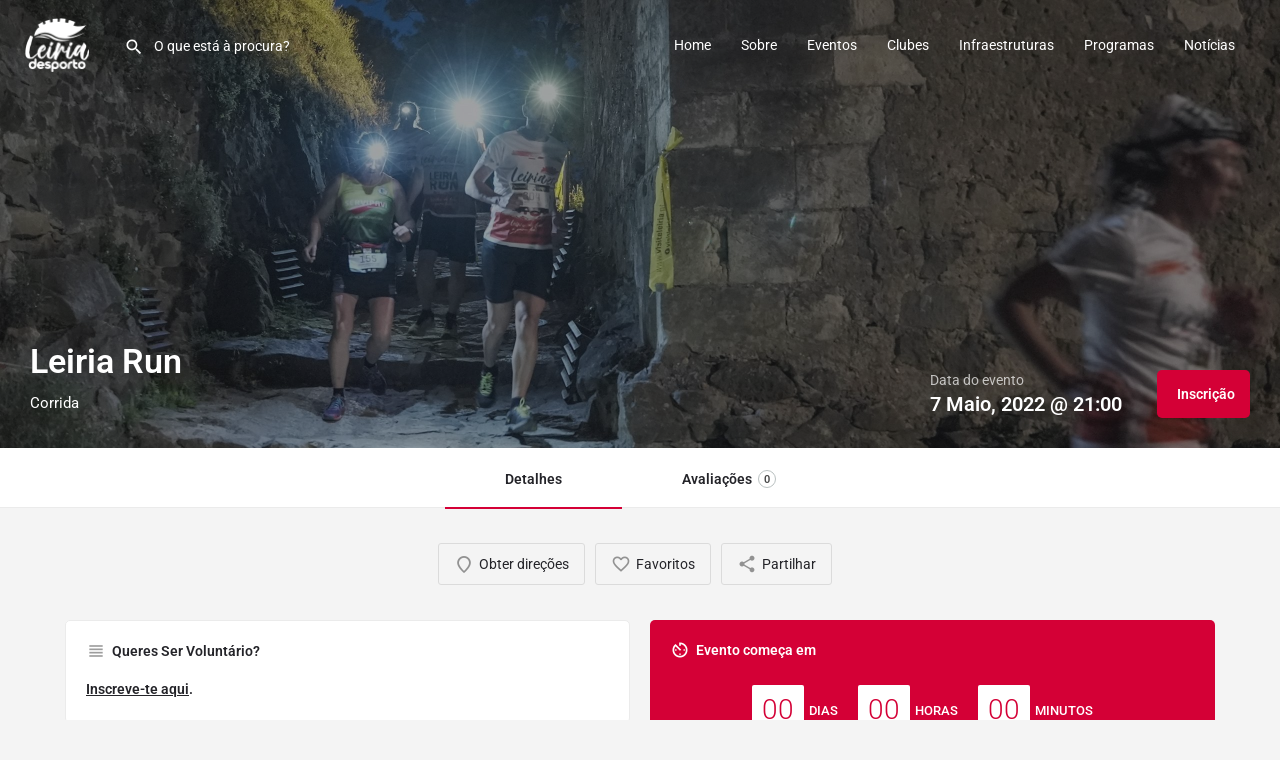

--- FILE ---
content_type: text/plain
request_url: https://www.google-analytics.com/j/collect?v=1&_v=j102&a=1768435024&t=pageview&_s=1&dl=https%3A%2F%2Fleiriadesporto.pt%2Fevento%2Fleiria-run-2%2F&ul=en-us%40posix&dt=Leiria%20Run%20-%20Leiria%20Desporto&sr=1280x720&vp=1280x720&_u=YEBAAEABAAAAACAAI~&jid=255791774&gjid=459227898&cid=1621833012.1768773780&tid=UA-255208076-2&_gid=558016547.1768773780&_r=1&_slc=1&gtm=45He61f0h2n815VJJJTMv9101005613za200zd9101005613&gcd=13l3l3l3l1l1&dma=0&tag_exp=103116026~103200004~104527906~104528500~104684208~104684211~105391253~115616986~115938465~115938469~117041588&z=528474342
body_size: -451
content:
2,cG-KCSN9FF1GT